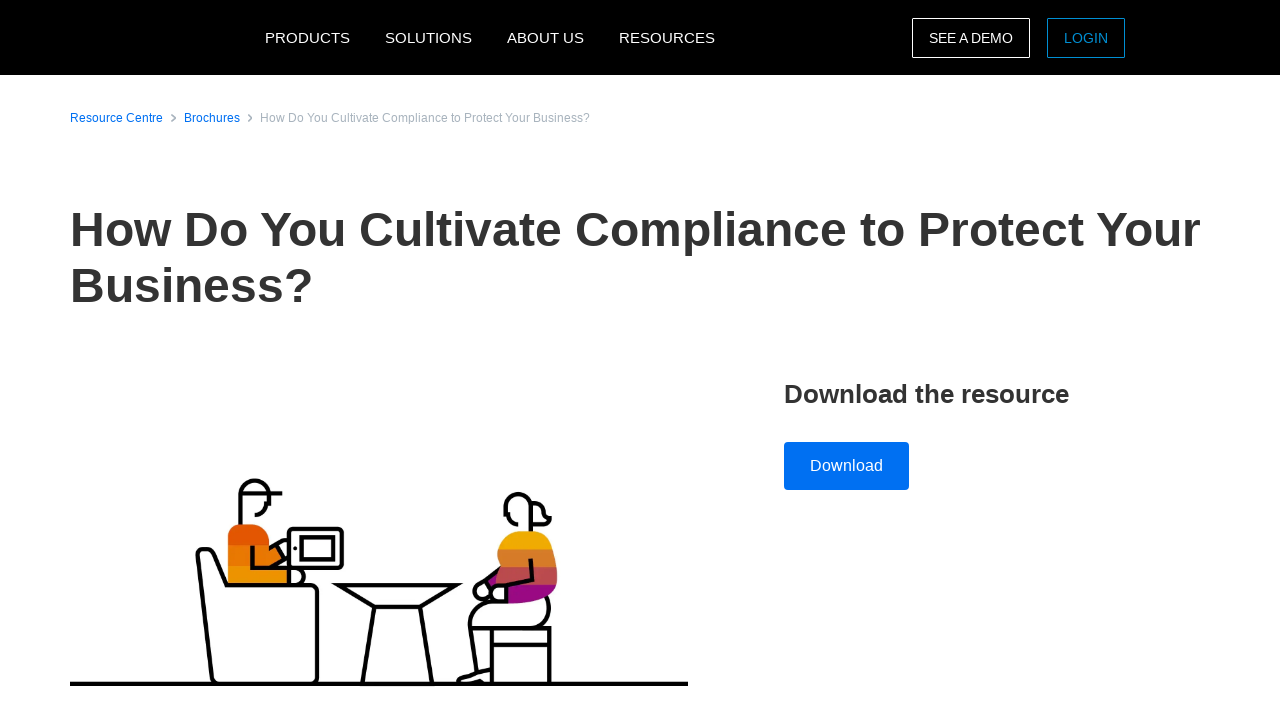

--- FILE ---
content_type: application/x-javascript;charset=utf-8
request_url: https://strack.concur.se/id?d_visid_ver=5.2.0&d_fieldgroup=A&mcorgid=3F8B2B31536CFF310A490D4C%40AdobeOrg&mid=16626300699725664217079457066622059488&ts=1768636468519
body_size: 106
content:
{"mid":"16626300699725664217079457066622059488","id":"34B5A01A45C6C5EA-4000069B812221F8"}